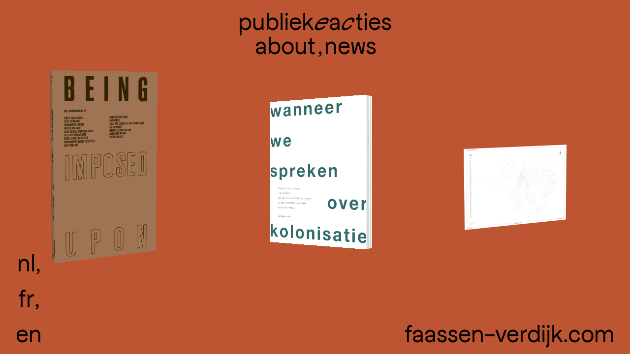

--- FILE ---
content_type: text/html;charset=UTF-8
request_url: http://publiekeacties.org/nl
body_size: 9482
content:
<!DOCTYPE html>
<html lang="nl">
<head>
    <meta charset="utf-8" />
    <meta http-equiv="X-UA-Compatible" content="IE=edge">
    <meta name="viewport" content="width=device-width, initial-scale=1">
        <meta name="generator" content="GravCMS" />
    <meta name="description" content="publiekeacties is an artistic publishing platform focusing on collaboration and decolonisation in order to challenge and change unjust power structures in society." />

    <title>Publication | publiekeacties</title>

    <link rel="icon" type="image/png" href="/user/themes/publiekeacties/images/logo.png" />
    <link rel="canonical" href="http://publiekeacties.org/nl" />

                    
                    
    <link href="/user/themes/publiekeacties/css/main.css" type="text/css" rel="stylesheet">
<link href="/user/themes/publiekeacties/css/dist/outdated.css" type="text/css" rel="stylesheet">
<link href="/user/themes/publiekeacties/css/dist/hamburgers.css" type="text/css" rel="stylesheet">
<link href="/user/themes/publiekeacties/css/dist/all.css" type="text/css" rel="stylesheet">
<link href="/user/themes/publiekeacties/css/dist/swiper.min.css" type="text/css" rel="stylesheet">
<link href="/user/plugins/markdown-notices/assets/notices.css" type="text/css" rel="stylesheet">
<link href="/user/plugins/form/assets/form-styles.css" type="text/css" rel="stylesheet">
<link href="/user/plugins/langswitcher/css/langswitcher.css" type="text/css" rel="stylesheet">
<link href="/user/plugins/pagination/css/pagination.css" type="text/css" rel="stylesheet">
<link href="/user/plugins/login/css/login.css" type="text/css" rel="stylesheet">

    <script src="/user/themes/publiekeacties/js/dist/outdated-browser-rework.min.js"></script>
<script src="/user/themes/publiekeacties/js/dist/outdated.js"></script>
<script src="/system/assets/jquery/jquery-2.x.min.js"></script>
<script src="/user/themes/publiekeacties/js/dist/swiper.min.js"></script>

</head>
<body id="noscript" data-barba="wrapper" style='display:none;'>

    <div data-barba="container" data-barba-namespace="publication">

                    <div class="header publication">
                <div class="wrapper">
                                        <a class="logo" href="/nl/home/">
                        publiekEaCties
                    </a>
                                            <nav class="navigation">
                          <button class="hamburger" type="button" aria-expanded="false" aria-controls="menu">
                           <i class="menu_btn">&#177;</i>
                           <i class="menu_close_btn" style="display:none;">&#215;</i>
                         </button>
                          <ul id="menu" hidden>
                            
<ul>
                                    <li class="selected">
                <a href="/nl">
                    publication
                </a>
            </li>
                        <li class="">
                <a href="/nl/about">
                    about
                </a>
            </li>
                        <li class="">
                <a href="/nl/news">
                    news
                </a>
            </li>
                        <li class="">
                <a href="/nl/thank-you-for-your-order">
                    thank you for your order
                </a>
            </li>
    
        </ul>

                            <ul class="langswitcher">

                            
            <li><a href="/nl" class="external active">nl</a></li>
    

                                                    
            <li><a href="/fr/" class="external">fr</a></li>
    

                                                    
            <li><a href="/en/" class="external">en</a></li>
    
</ul>                            <li class="faassen-verdijk">
                                <a href="http://faassen-verdijk.com/" target="_blank">faassen-verdijk.com</a>
                            </li>
                          </ul>
                        </nav>
                                    </div>
            </div>
        
        <section>
                <section id="body" class="publication wrapper cf" data-barba="container" data-barba-namespace="publication">
        <div class="transition-wrapper">
            <div class="list_container">
    	            	            
<div class="card cta">
            
    <a href="/nl/home/being-imposed-upon" class="title-url">

        <div class="boockup-container">

                                    <div class="boockup">
                        <div class="book-container" data-book="being-imposed-upon">

                            <img class="book-back" src="/publication%20images/being-imposed-upon_back.jpeg">
                            <div class="book-side-left" style="background-image:url(/publication%20images/being-imposed-upon_spine.jpeg);"></div>
                            <div class="book-side-right" style="background-image:url(/publication%20images/book-side.jpg);"></div>
                            <img class="book-front" src="/publication%20images/being-imposed-upon_front.jpeg" style="">

                        </div>
                    </div>
                    <div class="smart_cover">
                        <img src="/publication%20images/being-imposed-upon_front.jpeg" alt="">
                    </div>
                
        </div>
    </a>
</div>    	            	            
<div class="card cta">
            
    <a href="/nl/home/wanneer-we-spreken-over-kolonisatie" class="title-url">

        <div class="boockup-container">

                                    <div class="boockup">
                        <div class="book-container" data-book="wanneer-we-spreken-over-kolonisatie">

                            <img class="book-back" src="/publication%20images/WWSOK-back.jpg">
                            <div class="book-side-left" style="background-image:url(/publication%20images/WWSOK-spine.jpg);"></div>
                            <div class="book-side-right" style="background-image:url(/publication%20images/book-side.jpg);"></div>
                            <img class="book-front" src="/publication%20images/WWSOK-cover.jpg" style="">

                        </div>
                    </div>
                    <div class="smart_cover">
                        <img src="/publication%20images/WWSOK-cover.jpg" alt="">
                    </div>
                
        </div>
    </a>
</div>    	            	            
<div class="card cta">
            
    <a href="/nl/home/stadsplan-antwerpen" class="title-url">

        <div class="boockup-container">

                                    <div class="boockup other">
                        <div class="book-container" data-book="stadsplan-antwerpen">
                            <div class="book-front" style="display:flex;height:auto;">
                                <img src="/publication%20images/CityMap_cover.jpg" alt="">
                            </div>
                        </div>
                    </div>
                    <div class="smart_cover">
                        <img src="/publication%20images/CityMap_cover.jpg" alt="">
                    </div>
                
        </div>
    </a>
</div>    	                	</div>
        </div>
    </section>
    <div class="title_wrapper">
    		      
  <div class="title" data-book="being-imposed-upon">
    <h1>Being <s>Imposed Upon</s></h1>
    <div class="more-info">
                <h1 class="pages">272pp</h1>
      
                <h1 class="format">180x110mm</h1>
      
                <h1 class="language">nl/fr</h1>
      
                <h1 class="price">17€</h1>
          </div>
  </div>
	    	      
  <div class="title" data-book="wanneer-we-spreken-over-kolonisatie">
    <h1>‘Wanneer we spreken over kolonisatie’<br>/ ‘Quand on parle de la colonisation’</h1>
    <div class="more-info">
                <h1 class="pages">328 pp</h1>
      
                <h1 class="format">220x165mm</h1>
      
                <h1 class="language">nl/fr</h1>
      
                <h1 class="price">19€</h1>
          </div>
  </div>
	    	      
  <div class="title" data-book="stadsplan-antwerpen">
    <h1>Stadsplan Antwerpen</h1>
    <div class="more-info">
      
                <h1 class="format">594x841mm (unfolded)</h1>
      
                <h1 class="language">nl</h1>
      
                <h1 class="price">15€</h1>
          </div>
  </div>
	        </div>
        </section>  

    </div>


    <script src="https://cdn.jsdelivr.net/npm/@barba/core@2.9.7/dist/barba.umd.min.js"></script>
    <script type="text/javascript" src="https://cdnjs.cloudflare.com/ajax/libs/gsap/3.2.6/gsap.min.js"></script>
    <script src="/user/themes/publiekeacties/js/transition.js"></script>


    <script type=text/javascript>
        <!--
            window.onload = function (){
                document.querySelector('#noscript').style.display = 'block';
                // document.querySelector('[class^=header]').style.display = 'block';
            }
        // -->
    </script>
    <noscript>
       <h1 class="noscript">This site requires JavaScript to function correctly.<br>
            <a href="https://enablejavascript.co/" target="_blank">
                Please enable it to view this page.
            </a>
        </h1>
    </noscript>

<div id="outdated"></div>
</body>
</html>


--- FILE ---
content_type: text/css
request_url: http://publiekeacties.org/user/themes/publiekeacties/css/main.css
body_size: 7469
content:
@charset "UTF-8";
@font-face {
  font-family: 'apfelacties_grotezk';
  src: url("../fonts/apfelacties/apfelacties-grotezk-v7-regular-webfont.eot");
  src: url("../fonts/apfelacties/apfelacties-grotezk-v7-regular-webfont.eot?#iefix") format("embedded-opentype"), url("../fonts/apfelacties/apfelacties-grotezk-v7-regular-webfont.woff2") format("woff2"), url("../fonts/apfelacties/apfelacties-grotezk-v7-regular-webfont.woff") format("woff"), url("../fonts/apfelacties/apfelacties-grotezk-v7-regular-webfont.ttf") format("truetype"), url("../fonts/apfelacties/apfelacties-grotezk-v7-regular-webfont.svg#apfelacties-grotezk-v4regular") format("svg");
  font-weight: normal;
  font-style: normal; }
@font-face {
  font-family: 'apfelacties_titre';
  src: url("../fonts/apfelacties/apfelacties-titre-v4-regular-webfont.eot");
  src: url("../fonts/apfelacties/apfelacties-titre-v4-regular-webfont.eot?#iefix") format("embedded-opentype"), url("../fonts/apfelacties/apfelacties-titre-v4-regular-webfont.woff2") format("woff2"), url("../fonts/apfelacties/apfelacties-titre-v4-regular-webfont.woff") format("woff"), url("../fonts/apfelacties/apfelacties-titre-v4-regular-webfont.ttf") format("truetype"), url("../fonts/apfelacties/apfelacties-titre-v4-regular-webfont.svg#apfelacties-titre-v4regular") format("svg");
  font-weight: normal;
  font-style: normal; }
/*black*/
/*lightPurle*/
/*rust*/
/*purle*/
/*mintGreen*/
/*grey*/
/*white*/
/*stroke*/
/*$hover-stroke: -1px -1px 0 #000, 1px -1px 0 #000, -1px 1px 0 #000, 1px 1px 0 #000;*/
/*smartphone*/
/*desktop*/
/*$title-size-desktop: 3.5vw;*/
/*@include prefix((transform: translate(-50%, -50%)), webkit ms);*/
/*
@-webkit-keyframes rotatingAnimationX {
  0%{
    -webkit-transform: rotateX(0deg);
            transform: rotateX(0deg);
  }
  100% {
    -webkit-transform: rotateX(360deg);
            transform: rotateX(360deg);
  }
}
@keyframes rotatingAnimationX {
  0%{
    -webkit-transform: rotateX(0deg);
            transform: rotateX(0deg);
  }
  100% {
    -webkit-transform: rotateX(360deg);
            transform: rotateX(360deg);
  }
}
@-webkit-keyframes rotatingAnimationY {
  0%{
    -webkit-transform: rotateY(0deg);
            transform: rotateY(0deg);
  }
  100% {
    -webkit-transform: rotateY(360deg);
            transform: rotateY(360deg);
  }
}
@keyframes rotatingAnimationY {
  0%{
    -webkit-transform: rotateY(0deg);
            transform: rotateY(0deg);
  }
  100% {
    -webkit-transform: rotateY(360deg);
            transform: rotateY(360deg);
  }
}
@-webkit-keyframes rotatingAnimationZ {
  0%{
    -webkit-transform: rotateZ(0deg);
            transform: rotateZ(0deg);
  }
  100% {
    -webkit-transform: rotateZ(360deg);
            transform: rotateZ(360deg);
  }
}
@keyframes rotatingAnimationZ {
  0%{
    -webkit-transform: rotateZ(0deg);
            transform: rotateZ(0deg);
  }
  100% {
    -webkit-transform: rotateZ(360deg);
            transform: rotateZ(360deg);
  }
}
*/
html, body, div, span, applet, object, iframe, h1, h2, h3, h4, h5, h6, p,
blockquote, pre, a, abbr, acronym, address, big, cite, code, del, dfn, em, img,
ins, kbd, q, s, samp, small, strike, strong, sub, sup, tt, var, b, u, i, center,
dl, dt, dd, ol, ul, li, fieldset, form, label, legend, table, caption,
tbody, tfoot, thead, tr, th, td, article, aside, canvas, details, embed,
figure, figcaption, footer, header, hgroup, menu, nav, output, ruby, section,
summary, time, mark, audio, video {
  border: 0;
  font-size: 100%;
  font: inherit;
  vertical-align: baseline;
  margin: 0;
  padding: 0; }

article, aside, details, figcaption, figure, footer, header, hgroup, menu, nav,
section {
  display: block; }

body {
  line-height: 1; }

ol, ul {
  list-style: none; }

blockquote, q {
  quotes: none; }

blockquote:before,
blockquote:after,
q:before, q:after {
  content: none; }

table {
  border-collapse: collapse;
  border-spacing: 0; }

html {
  -webkit-box-sizing: border-box;
  -moz-box-sizing: border-box;
  box-sizing: border-box; }

*, *:before, *:after {
  box-sizing: inherit; }

/* Buttons and input buttons */
[role="button"],
input[type="submit"],
input[type="reset"],
input[type="button"],
button {
  -webkit-box-sizing: content-box;
  -moz-box-sizing: content-box;
  box-sizing: content-box; }

input[type="submit"],
input[type="reset"],
input[type="button"],
button {
  background: none;
  border: 0;
  color: inherit;
  font: inherit;
  line-height: normal;
  overflow: visible;
  padding: 0;
  -webkit-appearance: button;
  -webkit-user-select: none;
  -moz-user-select: none;
  -ms-user-select: none; }

input::-moz-focus-inner,
button::-moz-focus-inner {
  border: 0;
  padding: 0; }

*:focus {
  outline: none; }

.cf:after {
  content: "";
  clear: both;
  display: table; }

/*common*/
* {
  -webkit-font-smoothing: antialiased;
  -moz-osx-font-smoothing: grayscale;
  /*kern*/
  -moz-font-feature-settings: "kern" 1;
  -ms-font-feature-settings: "kern" 1;
  -o-font-feature-settings: "kern" 1;
  -webkit-font-feature-settings: "kern" 1;
  font-feature-settings: "kern" 1;
  font-kerning: normal;
  /*nofocus*/
  -webkit-tap-highlight-color: transparent;
  -webkit-touch-callout: none;
  -webkit-user-select: none;
  -khtml-user-select: none;
  -moz-user-select: none;
  -ms-user-select: none;
  user-select: none; }

*:focus, a:focus {
  background: transparent;
  outline: 0; }

html {
  font-size: 16px;
  font-family: 'apfelacties_grotezk';
  color: #000;
  overflow-y: scroll; }

.logo, var {
  font-family: 'apfelacties_titre' !important; }

body {
  line-height: 1.25; }

a {
  text-decoration: none;
  color: inherit; }

ul, li, p {
  cursor: default; }

button {
  color: inherit;
  cursor: pointer; }

button:focus {
  outline: none; }

label {
  cursor: pointer; }

img {
  max-width: 100%; }

/*font*/
*::-moz-selection {
  color: rgba(0, 0, 0, 0.5);
  background-color: transparent; }

*::selection {
  color: rgba(0, 0, 0, 0.5);
  background-color: transparent; }

h1::-moz-selection {
  color: #fff;
  text-shadow: 1px 1px 0 #000, -1px 1px 0 #000, 1px -1px 0 #000, -1px -1px 0 #000, 0px 1px 0 #000, 0px -1px 0 #000, -1px 0px 0 #000, 1px 0px 0 #000;
  background-color: transparent; }

h1::selection {
  color: #fff;
  text-shadow: 1px 1px 0 #000, -1px 1px 0 #000, 1px -1px 0 #000, -1px -1px 0 #000, 0px 1px 0 #000, 0px -1px 0 #000, -1px 0px 0 #000, 1px 0px 0 #000;
  background-color: transparent; }

/*utility classes*/
.transition-wrapper {
  height: 100%;
  -webkit-transform: translateY(30px);
  -moz-transform: translateY(30px);
  -ms-transform: translateY(30px);
  -o-transform: translateY(30px);
  transform: translateY(30px);
  opacity: 0; }

.list_container {
  -webkit-display: flex;
  -moz-display: flex;
  -ms-display: flex;
  -o-display: flex;
  display: flex;
  -webkit-flex-flow: row wrap;
  -moz-flex-flow: row wrap;
  -ms-flex-flow: row wrap;
  -o-flex-flow: row wrap;
  flex-flow: row wrap; }

.wrapper {
  padding: 1rem; }

.left {
  left: 0; }

.right {
  right: 0; }

/*noscript*/
.noscript {
  display: flex;
  font-size: 4vw;
  flex-direction: column;
  justify-content: center;
  text-align: center; }
  .noscript a {
    color: #846eff; }

h1.noscript {
  height: 100vh; }

div.noscript {
  height: 80vh; }

/*tmp*/
#body.tmp, #body.thank-you-for-your-order {
  height: 100vh;
  background-color: #c4c4c4;
  padding-top: 0; }

.tmp .transition-wrapper, .thank-you-for-your-order .transition-wrapper {
  display: flex;
  justify-content: center;
  align-items: center; }
  .tmp .transition-wrapper .wrapper, .thank-you-for-your-order .transition-wrapper .wrapper {
    text-align: center; }

.thank-you-for-your-order h1 {
  padding-bottom: 5vh; }

/*à enlever aussi =>*/
ul#menu > ul:first-child > li:nth-child(4),
ul#menu > ul:first-child > li:last-child {
  display: none; }

a.overlay {
  position: fixed;
  width: 100%;
  height: 100vh;
  top: 0;
  left: 0;
  right: 0;
  bottom: 0; }

/*accordion*/
.accordion-wrapper {
  text-align: left; }
  .accordion-wrapper label {
    display: block;
    position: relative;
    text-align: center;
    border-top: 1vw solid;
    cursor: pointer;
    padding-top: 0.5rem;
    margin: 0; }
  .accordion-wrapper input {
    display: none; }
  .accordion-wrapper article {
    overflow: hidden;
    position: relative;
    max-height: 0px;
    transition: max-height 0.3s ease-in-out;
    margin-bottom: 0.5rem; }
    .accordion-wrapper article p {
      padding-top: 6vw !important; }
      .accordion-wrapper article p em {
        text-decoration: line-through; }
  .accordion-wrapper input:checked ~ article {
    max-height: inherit; }
  .accordion-wrapper > div:last-child {
    border-bottom: 1vw solid; }

@media (min-width: 40rem) {
  .accordion-wrapper article p {
    padding-top: 1vw !important; } }
/*smartphone*/
/*header*/
[hidden] {
  display: none; }

.header {
  font-size: 10vw;
  width: 100%;
  position: fixed;
  background: transparent;
  z-index: 666; }
  .header > .wrapper {
    padding: 0.8rem 1.5rem 0.5rem 1.5rem;
    /*padding-bottom: 1.5rem;*/ }

.publication.gradient {
  background: #be5532;
  -webkit-box-shadow: #be5532 0px 0px 1rem 1rem;
  -moz-box-shadow: #be5532 0px 0px 1rem 1rem;
  box-shadow: #be5532 0px 0px 1rem 1rem; }

.about.gradient {
  background: #05c18b;
  -webkit-box-shadow: #05c18b 0px 0px 1rem 1rem;
  -moz-box-shadow: #05c18b 0px 0px 1rem 1rem;
  box-shadow: #05c18b 0px 0px 1rem 1rem; }

.news.gradient {
  background: #846eff;
  -webkit-box-shadow: #846eff 0px 0px 1rem 1rem;
  -moz-box-shadow: #846eff 0px 0px 1rem 1rem;
  box-shadow: #846eff 0px 0px 1rem 1rem; }

.page.gradient {
  background: #c4c4c4;
  -webkit-box-shadow: #c4c4c4 0px 0px 1rem 1rem;
  -moz-box-shadow: #c4c4c4 0px 0px 1rem 1rem;
  box-shadow: #c4c4c4 0px 0px 1rem 1rem; }

.white {
  background: #fff !important; }

.hamburger {
  display: flex;
  justify-content: center;
  position: absolute;
  top: 1rem;
  right: 2rem;
  padding: 0; }
  .hamburger i {
    position: absolute; }
  .hamburger i.menu_close_btn {
    font-size: 14vw; }

#menu {
  height: 100vh; }
  #menu li {
    padding-top: 1rem; }
  #menu .langswitcher li:after {
    content: ','; }
  #menu .langswitcher li:last-child:after {
    content: ''; }

/*content*/
#body {
  min-height: 100vh;
  max-height: max-content;
  /*page_min*/ }
  #body a {
    color: #846eff; }
  #body p {
    font-size: 6vw;
    letter-spacing: -0.05vw;
    word-spacing: -0.05vw; }
  #body h1 {
    font-size: 10vw;
    line-height: 1.15; }
  #body h2 {
    font-size: 6vw;
    text-transform: uppercase;
    margin-top: 1vw;
    padding: 3vw 0 0 0; }
  #body ol li, #body ul li {
    font-size: 6vw;
    padding: 2vh 0 0 0; }
  #body table {
    font-size: 6vw; }
  #body.publication {
    background-color: #be5532;
    padding: 20% 1rem 10% 1rem; }
    #body.publication .card .title {
      text-align: center;
      /*color: $main-color;*/
      color: #fff;
      text-shadow: 1px 1px 0 #000, -1px 1px 0 #000, 1px -1px 0 #000, -1px -1px 0 #000, 0px 1px 0 #000, 0px -1px 0 #000, -1px 0px 0 #000, 1px 0px 0 #000;
      padding: 3vh 0; }
      #body.publication .card .title .more-info {
        display: none; }
    #body.publication .card:last-of-type .title {
      padding: 0; }
  #body.about {
    background-color: #05c18b;
    padding: 18% 0.5rem 0.5rem 0.5rem; }
    #body.about p + p {
      padding-top: 6vw; }
    #body.about h2 {
      max-width: 90%;
      padding: 2vh 0 0 0;
      margin: 0; }
  #body.news {
    background-color: #846eff;
    padding: 20% 0.5rem 0.5rem 0.5rem; }
    #body.news img {
      margin-left: 50%;
      transform: translateX(-50%); }
    #body.news a {
      color: #c4c4c4; }
  #body.page {
    background-color: #c4c4c4;
    /*import swiper*/
    /*regular swiper*/
    /*other media*/
    /*toc*/
    /*colophon*/ }
    #body.page .page_header {
      display: block;
      width: 100%;
      height: max-content;
      font-size: 10vw;
      text-align: center;
      position: sticky;
      margin-bottom: 7vh;
      padding: 2vh 0 0 0;
      z-index: 777;
      top: 0; }
      #body.page .page_header.bottom {
        z-index: 555; }
      #body.page .page_header .title, #body.page .page_header .more-info h1 {
        color: #fff;
        text-shadow: 1px 1px 0 #000, -1px 1px 0 #000, 1px -1px 0 #000, -1px -1px 0 #000, 0px 1px 0 #000, 0px -1px 0 #000, -1px 0px 0 #000, 1px 0px 0 #000; }
      #body.page .page_header .more-info {
        display: flex;
        justify-content: center;
        margin-top: 0.5vh; }
        #body.page .page_header .more-info h1 {
          display: none; }
        #body.page .page_header .more-info h1:after {
          content: ',';
          padding-right: 1vw; }
        #body.page .page_header .more-info h1:last-of-type:after {
          content: '';
          padding-right: 0.5vw; }
        #body.page .page_header .more-info button {
          min-width: 8vw;
          display: block;
          font-size: 10vw;
          line-height: 0.7;
          color: #846eff;
          border: 0.8vw solid;
          border-radius: 50px;
          margin-top: 1vh;
          /*padding: 0vw 3vw 1.8vw 3vw;*/
          padding: 0vw 3vw 2.4vw 3vw;
          cursor: pointer; }
        #body.page .page_header .more-info button.close {
          line-height: 0.7;
          padding: 0 1vw 2.6vw 1vw;
          /*margin-top: 0.7vh;*/
          margin-top: 0.9vh;
          margin-left: .3vw; }
          #body.page .page_header .more-info button.close a {
            font-size: 12vw;
            line-height: 0.5; }
    #body.page .swiper-container {
      height: 70%;
      min-height: 70%;
      padding: 12% 0; }
      #body.page .swiper-container .swiper-wrapper .swiper-slide.cover {
        text-align: center;
        /*.cover-outer {*/ }
        #body.page .swiper-container .swiper-wrapper .swiper-slide.cover:before {
          display: none;
          background-image: none; }
        #body.page .swiper-container .swiper-wrapper .swiper-slide.cover .cover-wrapper {
          display: inline-block;
          width: 70%;
          margin: 0;
          left: 0;
          /*}*/ }
          #body.page .swiper-container .swiper-wrapper .swiper-slide.cover .cover-wrapper:before {
            width: 50%;
            height: 90%;
            right: 85%;
            top: 3%;
            opacity: .25; }
          #body.page .swiper-container .swiper-wrapper .swiper-slide.cover .cover-wrapper div.cover {
            display: inline-block;
            width: 100%;
            perspective: 300px;
            position: relative;
            vertical-align: bottom;
            z-index: 20; }
            #body.page .swiper-container .swiper-wrapper .swiper-slide.cover .cover-wrapper div.cover img {
              display: block;
              width: auto;
              max-height: 80vh;
              z-index: 1;
              position: relative; }
            #body.page .swiper-container .swiper-wrapper .swiper-slide.cover .cover-wrapper div.cover img:after {
              content: "";
              width: 5px;
              height: 100%;
              display: block;
              position: absolute;
              background: linear-gradient(to left, rgba(0, 0, 0, 0) 0%, rgba(0, 0, 0, 0.3) 90%);
              z-index: 2;
              top: 0; }
      #body.page .swiper-container .swiper-wrapper .swiper-slide {
        display: flex;
        justify-content: center; }
        #body.page .swiper-container .swiper-wrapper .swiper-slide:before, #body.page .swiper-container .swiper-wrapper .swiper-slide .cover:before {
          content: ' ';
          display: block;
          position: absolute;
          width: 100%;
          height: 100%;
          right: 93%;
          top: 0;
          z-index: 0;
          transform-origin: center right;
          pointer-events: none;
          background-image: url(../images/book-shadow.png);
          background-size: contain;
          background-position: right;
          background-repeat: no-repeat;
          opacity: 0.5; }
        #body.page .swiper-container .swiper-wrapper .swiper-slide figure {
          max-width: 90%;
          display: inline-block;
          background: linear-gradient(to right, #ddd 0%, #fff 40%, #ddd 49.96%, #bbb 50%, #ccc 50.04%, #eee 60%, #fff 100%);
          mask-image: url(../images/bookmask.png);
          mask-repeat: no-repeat;
          mask-size: 100% 100%;
          -webkit-mask-image: url(../images/bookmask.png);
          -webkit-mask-repeat: no-repeat;
          -webkit-mask-size: 100% 100%;
          z-index: 1; }
          #body.page .swiper-container .swiper-wrapper .swiper-slide figure img {
            display: block;
            mix-blend-mode: multiply; }
    #body.page .swiper-container.other .swiper-slide.cover .cover-outer .cover-wrapper {
      max-width: 100%;
      width: 85%; }
      #body.page .swiper-container.other .swiper-slide.cover .cover-outer .cover-wrapper:before {
        right: 91% !important;
        height: 95%; }
      #body.page .swiper-container.other .swiper-slide.cover .cover-outer .cover-wrapper .cover:before {
        display: none !important; }
      #body.page .swiper-container.other .swiper-slide.cover .cover-outer .cover-wrapper .cover img {
        border-radius: 0 !important;
        max-height: 100%; }
    #body.page .swiper-container.other .swiper-wrapper {
      height: auto !important; }
      #body.page .swiper-container.other .swiper-wrapper .swiper-slide figure {
        background: none;
        -webkit-mask-image: none;
        mask-image: none; }
    #body.page .swiper-button-next:after,
    #body.page .swiper-button-prev:after {
      content: ' ';
      display: none; }
    #body.page .main .toc p {
      padding-top: 2vh; }
      #body.page .main .toc p > em {
        font-style: italic; }
    #body.page .colofon {
      text-align: left;
      margin-top: 5vh;
      margin-bottom: 20%; }
      #body.page .colofon table tr {
        display: flex;
        flex-flow: column nowrap;
        border-top: .5vw solid; }
      #body.page .colofon table tr:last-child {
        border-bottom: .5vw solid; }
      #body.page .colofon table tr td {
        padding-bottom: 1.5vh; }
      #body.page .colofon table tr td[class^="lang"] {
        padding: 1.5vh 0 0 0; }
      #body.page .colofon table tr td[class^="lang"]:before {
        display: block;
        text-transform: uppercase;
        padding-bottom: 1vh; }
    #body.page .related_project {
      font-size: 10vw;
      text-align: center;
      margin-bottom: 30%; }
    #body.page #footer {
      font-size: 10vw;
      position: absolute;
      width: 98%;
      height: 5.5vh;
      max-height: 10vh;
      background: inherit;
      left: 0;
      bottom: 8vw; }
      #body.page #footer a {
        position: absolute;
        color: #000;
        padding: 0 1rem; }
      #body.page #footer .pagination {
        position: absolute;
        padding: 0 1rem;
        margin: 0; }
        #body.page #footer .pagination a {
          position: relative;
          padding: 0; }
      #body.page #footer .back span {
        display: none; }

/*new titles*/
/*
*/
.title_wrapper .title {
  width: 100%;
  position: fixed;
  display: none;
  font-size: 4vw;
  text-align: center;
  color: #fff;
  text-shadow: 1px 1px 0 #000, -1px 1px 0 #000, 1px -1px 0 #000, -1px -1px 0 #000, 0px 1px 0 #000, 0px -1px 0 #000, -1px 0px 0 #000, 1px 0px 0 #000;
  padding: 3vh 0;
  bottom: 0; }
  .title_wrapper .title .more-info {
    display: none; }

/*colophon*/
td.lang_initiated + td {
  font-family: 'apfelacties_titre' !important; }

html[lang|=nl] .colofon table tr td.lang_initiated:before {
  content: 'Geïnitieerd door'; }
html[lang|=nl] .colofon table tr td.lang_publishing:before {
  content: 'Uitgeverij'; }
html[lang|=nl] .colofon table tr td.lang_editing:before {
  content: 'Redactie'; }
html[lang|=nl] .colofon table tr td.lang_design:before {
  content: 'Grafische vormgeving'; }
html[lang|=nl] .colofon table tr td.lang_video:before {
  content: 'Video stills'; }
html[lang|=nl] .colofon table tr td.lang_textEditing:before {
  content: 'Tekstredactie'; }
html[lang|=nl] .colofon table tr td.lang_translation:before {
  content: 'Vertaling'; }
html[lang|=nl] .colofon table tr td.lang_printing:before {
  content: 'Drukker'; }
html[lang|=nl] .colofon table tr td.lang_paper:before {
  content: 'Papier'; }
html[lang|=nl] .colofon table tr td.lang_paperCover:before {
  content: 'Cover'; }
html[lang|=nl] .colofon table tr td.lang_edition:before {
  content: 'Oplage'; }
html[lang|=nl] .colofon table tr td.lang_isbn:before {
  content: 'ISBN'; }
html[lang|=nl] .colofon table tr td.lang_partners:before {
  content: 'Partners'; }
html[lang|=nl] .colofon table tr td.lang_thanks:before {
  content: 'Met dank aan'; }
html[lang|=nl] .colofon table tr td.lang_sold_out:before {
  content: 'Status'; }
html[lang|=nl] .colofon table tr td.lang_sold_out + td span.true:before {
  content: 'Niet voorhanden'; }
html[lang|=nl] .colofon table tr td.lang_sold_out + td span.false:before {
  content: 'Verkrijgbaar'; }
html[lang|=nl] .colofon table tr td.lang_bank_transfer:before {
  content: 'Bankoverschrijving'; }

html[lang|=fr] .colofon table tr td.lang_initiated:before {
  content: 'Initié par'; }
html[lang|=fr] .colofon table tr td.lang_publishing:before {
  content: 'Maison d’édition'; }
html[lang|=fr] .colofon table tr td.lang_editing:before {
  content: 'Rédaction'; }
html[lang|=fr] .colofon table tr td.lang_design:before {
  content: 'Conception graphique'; }
html[lang|=fr] .colofon table tr td.lang_video:before {
  content: 'Vidéo stills'; }
html[lang|=fr] .colofon table tr td.lang_textEditing:before {
  content: 'Édition de texte'; }
html[lang|=fr] .colofon table tr td.lang_translation:before {
  content: 'Traduction'; }
html[lang|=fr] .colofon table tr td.lang_printing:before {
  content: 'Imprimerie'; }
html[lang|=fr] .colofon table tr td.lang_paper:before {
  content: 'Papier'; }
html[lang|=fr] .colofon table tr td.lang_paperCover:before {
  content: 'Couverture'; }
html[lang|=fr] .colofon table tr td.lang_edition:before {
  content: 'Édition'; }
html[lang|=fr] .colofon table tr td.lang_isbn:before {
  content: 'ISBN'; }
html[lang|=fr] .colofon table tr td.lang_partners:before {
  content: 'Partenaires'; }
html[lang|=fr] .colofon table tr td.lang_thanks:before {
  content: 'Merci à'; }
html[lang|=fr] .colofon table tr td.lang_sold_out:before {
  content: 'Statut'; }
html[lang|=fr] .colofon table tr td.lang_sold_out + td span.true:before {
  content: 'Indisponible'; }
html[lang|=fr] .colofon table tr td.lang_sold_out + td span.false:before {
  content: 'Disponible'; }
html[lang|=fr] .colofon table tr td.lang_bank_transfer:before {
  content: 'Transfert bancaire'; }

html[lang|=en] .colofon table tr td.lang_initiated:before {
  content: 'Initiated by'; }
html[lang|=en] .colofon table tr td.lang_publishing:before {
  content: 'Publishing house'; }
html[lang|=en] .colofon table tr td.lang_editing:before {
  content: 'Editing'; }
html[lang|=en] .colofon table tr td.lang_design:before {
  content: 'Graphic design'; }
html[lang|=en] .colofon table tr td.lang_video:before {
  content: 'Video stills'; }
html[lang|=en] .colofon table tr td.lang_textEditing:before {
  content: 'Text editing'; }
html[lang|=en] .colofon table tr td.lang_translation:before {
  content: 'Translation'; }
html[lang|=en] .colofon table tr td.lang_printing:before {
  content: 'Printing house'; }
html[lang|=en] .colofon table tr td.lang_paper:before {
  content: 'Paper'; }
html[lang|=en] .colofon table tr td.lang_paperCover:before {
  content: 'Cover'; }
html[lang|=en] .colofon table tr td.lang_edition:before {
  content: 'Edition'; }
html[lang|=en] .colofon table tr td.lang_isbn:before {
  content: 'ISBN'; }
html[lang|=en] .colofon table tr td.lang_partners:before {
  content: 'Partners'; }
html[lang|=en] .colofon table tr td.lang_thanks:before {
  content: 'Thanks to'; }
html[lang|=en] .colofon table tr td.lang_sold_out:before {
  content: 'Status'; }
html[lang|=en] .colofon table tr td.lang_sold_out + td span.true:before {
  content: 'Out of stock'; }
html[lang|=en] .colofon table tr td.lang_sold_out + td span.false:before {
  content: 'Available'; }
html[lang|=en] .colofon table tr td.lang_bank_transfer:before {
  content: 'Bank transfer'; }

/*related*/
html[lang|=nl] .related_project span:before {
  content: 'faassen-verdijk gerelateerd project:'; }

html[lang|=fr] .related_project span:before {
  content: 'faassen-verdijk projet connexe :'; }

html[lang|=en] .related_project span:before {
  content: 'faassen-verdijk related project:'; }

#body.news .wrapper .accordion-wrapper label h1 {
  max-width: 85%;
  margin: auto; }

/*fallback?*/
/*
*/
#body.news .wrapper .accordion-wrapper label .label-wrapper h1:nth-child(1) {
  max-width: max-content;
  margin: auto; }

/*boockup min*/
/*animations => mixin*/
.boockup-container {
  width: 100%;
  margin: 3vh 0;
  overflow: hidden;
  -webkit-perspective: 1200px;
  perspective: 1200px;
  display: -webkit-box;
  display: -ms-flexbox;
  display: flex;
  -webkit-box-pack: center;
  -ms-flex-pack: center;
  justify-content: center;
  -webkit-box-align: center;
  -ms-flex-align: center;
  align-items: center;
  float: left; }
  .boockup-container:after {
    content: "";
    clear: both;
    display: table; }
    .boockup-container:after .boockup-container {
      width: 100%;
      height: 70vh; }

.boockup-container > div {
  -webkit-transform-style: preserve-3d;
  transform-style: preserve-3d; }

.book-container {
  -webkit-transform-style: preserve-3d;
  transform-style: preserve-3d; }

.book-container > div {
  top: 0;
  left: 0;
  position: absolute;
  background-size: cover;
  background-position: center center;
  -webkit-backface-visibility: visible;
  backface-visibility: visible; }

/*hide on mobile*/
.boockup,
.book-top,
.book-back,
.book-front,
.book-bottom,
.book-side-left,
.book-side-right {
  display: none; }

/*show on smartphone*/
.smart_cover {
  width: 70%;
  max-width: 70%;
  display: block;
  box-shadow: 0 0.5vh 1vh 0.1vh rgba(0, 0, 0, 0.25); }

.smart_cover:before {
  content: " ";
  width: 100%;
  height: 96%;
  display: block;
  position: absolute;
  background-image: url(../images/book-shadow.png);
  background-size: contain;
  background-position: right;
  background-repeat: no-repeat;
  transform-origin: center right;
  pointer-events: none;
  opacity: .5;
  z-index: -1;
  right: 82%;
  top: 0; }

.smart_cover img {
  width: 100%;
  height: 100%;
  display: block; }

/*desktop*/
/*desktop*/
@media (min-width: 50rem) {
  .navigation button {
    display: none; }

  #menu {
    display: block; }

  .header {
    height: 18%;
    font-size: 4vw;
    line-height: 1.1;
    text-align: center; }
    .header a.logo:hover {
      color: #fff;
      text-shadow: 1px 1px 0 #000, -1px 1px 0 #000, 1px -1px 0 #000, -1px -1px 0 #000, 0px 1px 0 #000, 0px -1px 0 #000, -1px 0px 0 #000, 1px 0px 0 #000; }
    .header ul#menu {
      height: auto; }
      .header ul#menu ul:first-child {
        display: flex;
        justify-content: center;
        margin-top: -1vh; }
        .header ul#menu ul:first-child li:first-child {
          display: none; }
        .header ul#menu ul:first-child li {
          padding-top: 0; }
        .header ul#menu ul:first-child li:nth-child(2) a:after {
          content: ',';
          display: inline-block;
          margin-left: -4%; }
        .header ul#menu ul:first-child li:hover {
          color: #fff;
          text-shadow: 1px 1px 0 #000, -1px 1px 0 #000, 1px -1px 0 #000, -1px -1px 0 #000, 0px 1px 0 #000, 0px -1px 0 #000, -1px 0px 0 #000, 1px 0px 0 #000; }
        .header ul#menu ul:first-child li:last-child a:after {
          content: ''; }
      .header ul#menu ul.langswitcher {
        position: fixed;
        bottom: 1rem;
        left: 2rem; }
        .header ul#menu ul.langswitcher li:hover {
          color: #fff;
          text-shadow: 1px 1px 0 #000, -1px 1px 0 #000, 1px -1px 0 #000, -1px -1px 0 #000, 0px 1px 0 #000, 0px -1px 0 #000, -1px 0px 0 #000, 1px 0px 0 #000; }
      .header ul#menu li.faassen-verdijk {
        position: fixed;
        bottom: 1rem;
        right: 2rem; }
        .header ul#menu li.faassen-verdijk:hover {
          color: #fff;
          text-shadow: 1px 1px 0 #000, -1px 1px 0 #000, 1px -1px 0 #000, -1px -1px 0 #000, 0px 1px 0 #000, 0px -1px 0 #000, -1px 0px 0 #000, 1px 0px 0 #000; }
    .header.about ul.langswitcher,
    .header.about li.faassen-verdijk, .header.news ul.langswitcher,
    .header.news li.faassen-verdijk, .header.page ul.langswitcher,
    .header.page li.faassen-verdijk {
      display: none; }

  .header.page {
    display: none; }

  #body {
    padding-top: 5%;
    /*regular publication*/ }
    #body h1 {
      font-size: 4vw; }
    #body h2 {
      font-size: 2.3vw;
      padding: 1vw 0; }
    #body p {
      font-size: 2.3vw;
      line-height: 1.3;
      padding-bottom: 3vh;
      letter-spacing: initial; }
    #body.publication {
      padding: 5% 1rem 0% 1rem; }
      #body.publication .card {
        width: 33.3333333333%;
        height: max-content;
        float: left; }
        #body.publication .card .boockup-container {
          padding-top: 0; }
        #body.publication .card .title {
          width: 100%;
          position: fixed;
          display: none;
          text-shadow: 1px 1px 0 #000, -1px 1px 0 #000, 1px -1px 0 #000, -1px -1px 0 #000, 0px 1px 0 #000, 0px -1px 0 #000, -1px 0px 0 #000, 1px 0px 0 #000;
          color: #fff;
          z-index: 8;
          padding: 0;
          bottom: 0;
          left: 0; }
          #body.publication .card .title .more-info {
            display: flex;
            justify-content: center; }
            #body.publication .card .title .more-info h1:after {
              content: ',';
              padding-right: 1vw; }
            #body.publication .card .title .more-info h1:last-of-type:after {
              content: '';
              padding-right: 1vw; }
    #body.about {
      padding: 10% 0.5rem 0.5rem 0.5rem; }
      #body.about h2 {
        margin: auto; }
      #body.about .wrapper {
        /*padding-top: 5%;*/ }
        #body.about .wrapper p {
          max-width: 90%;
          margin: auto; }
        #body.about .wrapper p + p {
          padding-top: 2vw; }
        #body.about .wrapper a:hover {
          color: #fff;
          text-shadow: 1px 1px 0 #000, -1px 1px 0 #000, 1px -1px 0 #000, -1px -1px 0 #000, 0px 1px 0 #000, 0px -1px 0 #000, -1px 0px 0 #000, 1px 0px 0 #000; }
    #body.news {
      padding: 10% 0.5rem 0.5rem 0.5rem; }
      #body.news .wrapper {
        /*padding-top: 5%;*/ }
        #body.news .wrapper .accordion-wrapper {
          width: 98%;
          margin: auto; }
          #body.news .wrapper .accordion-wrapper label {
            display: -webkit-box;
            display: -ms-flexbox;
            display: flex;
            border-top: 0.3vw solid; }
            #body.news .wrapper .accordion-wrapper label h1:first-child {
              /*min-width: 45%;*/
              min-width: 35%;
              text-align: left; }
            #body.news .wrapper .accordion-wrapper label .label-wrapper {
              display: -webkit-box;
              display: -ms-flexbox;
              display: flex; }
              #body.news .wrapper .accordion-wrapper label .label-wrapper h1 {
                min-width: 0;
                overflow: hidden;
                text-overflow: ellipsis;
                white-space: nowrap;
                padding-bottom: 1vh; }
              #body.news .wrapper .accordion-wrapper label .label-wrapper h1:nth-child(1) {
                padding-right: .5vw; }
              #body.news .wrapper .accordion-wrapper label .label-wrapper h1:nth-child(2) {
                max-width: 35.5vw; }
              #body.news .wrapper .accordion-wrapper label .label-wrapper h1:last-child {
                display: none; }
            #body.news .wrapper .accordion-wrapper label:hover .label-wrapper h1 {
              color: #fff;
              text-shadow: 1px 1px 0 #000, -1px 1px 0 #000, 1px -1px 0 #000, -1px -1px 0 #000, 0px 1px 0 #000, 0px -1px 0 #000, -1px 0px 0 #000, 1px 0px 0 #000; }
          #body.news .wrapper .accordion-wrapper article p {
            max-width: 90%;
            margin: auto; }
          #body.news .wrapper .accordion-wrapper article p:first-child {
            padding-top: 2vw; }
        #body.news .wrapper .accordion-wrapper > div:last-child {
          border-bottom: 0.3vw solid; }
    #body.page {
      padding-top: 0%;
      /*main*/
      /*colophon*/ }
      #body.page .page_header {
        height: max-content;
        padding: 1vw 0 0 0;
        margin: 0;
        top: 0; }
        #body.page .page_header .more-info {
          max-height: 8vh;
          margin-top: 0; }
          #body.page .page_header .more-info h1 {
            display: block; }
          #body.page .page_header .more-info button {
            min-width: auto;
            font-size: 4vw;
            border: 0.3vw solid;
            padding: 0vw 1vw 1.1vw 1vw;
            /*margin-top: 1.1vh;*/
            margin-top: 0.7vh; }
          #body.page .page_header .more-info button.close {
            padding: 0 0.6vw 1.1vw 0.6vw;
            margin-top: 0.6vh; }
            #body.page .page_header .more-info button.close a {
              font-size: 4vw; }
      #body.page .main {
        max-width: 90%;
        padding-top: 4vw;
        padding-bottom: 2vw;
        margin: auto auto 2vw auto; }
        #body.page .main .toc p {
          padding-top: 0;
          padding-bottom: 1vw; }
        #body.page .main p > strong {
          font-size: 1.2vw;
          vertical-align: super; }
        #body.page .main p > em {
          font-size: 2.3vw;
          /*font-style: italic;*/ }
        #body.page .main ul li {
          font-size: 2.3vw;
          padding: 0; }
      #body.page .colofon {
        max-width: 90%;
        margin: auto;
        margin-bottom: 10%; }
        #body.page .colofon table tr {
          flex-flow: unset;
          font-size: 2.3vw;
          border: 0;
          border-top: 0.2vw solid; }
          #body.page .colofon table tr td[class^="lang"] {
            width: 35%;
            min-width: 35%; }
            #body.page .colofon table tr td[class^="lang"]:before {
              display: inline-block;
              padding-bottom: 0; }
          #body.page .colofon table tr td {
            padding: 1.5vh 0; }
            #body.page .colofon table tr td a:hover {
              color: #fff;
              text-shadow: 1px 1px 0 #000, -1px 1px 0 #000, 1px -1px 0 #000, -1px -1px 0 #000, 0px 1px 0 #000, 0px -1px 0 #000, -1px 0px 0 #000, 1px 0px 0 #000; }
        #body.page .colofon table tr:last-child {
          border-bottom: 0.2vw solid; }
      #body.page .related_project {
        font-size: 4vw;
        margin-bottom: 15%; }
        #body.page .related_project h1 a {
          padding: 0 2vw; }
          #body.page .related_project h1 a:hover {
            color: #fff;
            text-shadow: 1px 1px 0 #000, -1px 1px 0 #000, 1px -1px 0 #000, -1px -1px 0 #000, 0px 1px 0 #000, 0px -1px 0 #000, -1px 0px 0 #000, 1px 0px 0 #000; }
      #body.page #footer {
        font-size: 4vw;
        width: 100%;
        bottom: 4vw; }
        #body.page #footer a {
          padding: 0 2rem; }
          #body.page #footer a:hover {
            color: #fff;
            text-shadow: 1px 1px 0 #000, -1px 1px 0 #000, 1px -1px 0 #000, -1px -1px 0 #000, 0px 1px 0 #000, 0px -1px 0 #000, -1px 0px 0 #000, 1px 0px 0 #000; }
        #body.page #footer .pagination {
          position: absolute;
          padding: 0 2rem; }
          #body.page #footer .pagination a {
            position: relative;
            padding: 0; }
        #body.page #footer .back span {
          display: inline-block; }
    #body.page {
      /*other media*/ }
      #body.page .swiper-container {
        padding: 3% 0; }
        #body.page .swiper-container .swiper-slide.cover .cover-outer .cover-wrapper {
          /*max-width: 25.25%;*/
          max-width: auto;
          width: auto; }
          #body.page .swiper-container .swiper-slide.cover .cover-outer .cover-wrapper:before {
            right: 62% !important; }
        #body.page .swiper-container .swiper-wrapper .swiper-slide:before {
          height: 95%;
          right: 74%;
          top: 3%; }
        #body.page .swiper-container .swiper-wrapper .swiper-slide figure {
          max-width: 80%;
          margin-left: 50%;
          transform: translateX(-50%); }
        #body.page .swiper-container .swiper-button-next,
        #body.page .swiper-container .swiper-button-prev {
          width: 50%;
          height: 100%;
          top: 0; }
          #body.page .swiper-container .swiper-button-next:after,
          #body.page .swiper-container .swiper-button-prev:after {
            display: none; }
        #body.page .swiper-container .swiper-button-prev {
          cursor: url(../images/arrowleft.svg), w-resize;
          left: 0; }
        #body.page .swiper-container .swiper-button-next {
          cursor: url(../images/arrowright.svg), e-resize;
          right: 0; }
        #body.page .swiper-container [class^='swiper-button']:focus {
          outline: none; }
      #body.page .swiper-container.other .swiper-slide.cover .cover-outer .cover-wrapper {
        max-width: 47.5%; }
        #body.page .swiper-container.other .swiper-slide.cover .cover-outer .cover-wrapper:before {
          right: 72.9% !important;
          height: 96%; }
        #body.page .swiper-container.other .swiper-slide.cover .cover-outer .cover-wrapper .cover:before {
          display: none !important; }
        #body.page .swiper-container.other .swiper-slide.cover .cover-outer .cover-wrapper .cover img {
          border-radius: 0 !important; }
      #body.page .swiper-container.other .swiper-wrapper .swiper-slide figure {
        background: none;
        -webkit-mask-image: none;
        mask-image: none; } }
html[lang|=nl] #body.news .wrapper .accordion-wrapper label .label-wrapper h1:nth-child(1) {
  max-width: 62vw; }

html[lang|=fr] #body.news .wrapper .accordion-wrapper label .label-wrapper h1:nth-child(1) {
  max-width: 63vw; }

html[lang|=en] #body.news .wrapper .accordion-wrapper label .label-wrapper h1:nth-child(1) {
  max-width: 63vw; }

#body.news .wrapper .accordion-wrapper label h1 {
  max-width: inherit;
  margin: inherit; }

@media (min-width: 50rem) {
  .boockup-container {
    width: 100%;
    height: 70vh; }

  .book-top,
  .book-bottom {
    display: none; }

  /*show on desktop*/
  .boockup,
  .book-back,
  .book-front,
  .book-side-left,
  .book-side-right {
    display: block; }

  /*hide on desktop*/
  .smart_cover {
    display: none; }

  /*variations*/
  /*
  .card {
    margin-top: -2%;
  }
  */
  .card:nth-of-type(2n) {
    margin-top: 1%; }

  /*perspective publication*/
  .boockup {
    -webkit-transform: rotateX(-7deg) rotateY(25deg) rotateZ(0deg);
    -moz-transform: rotateX(-7deg) rotateY(25deg) rotateZ(0deg);
    transform: rotateX(-7deg) rotateY(25deg) rotateZ(0deg); }

  .card:nth-of-type(2n) .boockup {
    -webkit-transform: rotateX(0deg) rotateY(-32deg) rotateZ(0deg);
    -moz-transform: rotateX(0deg) rotateY(-32deg) rotateZ(0deg);
    transform: rotateX(0deg) rotateY(-32deg) rotateZ(0deg); }

  .boockup.other {
    margin-top: 20%;
    -webkit-transform: rotateX(-7deg) rotateY(25deg) rotateZ(0deg) translateY(-50%);
    -moz-transform: rotateX(-7deg) rotateY(25deg) rotateZ(0deg) translateY(-50%);
    transform: rotateX(-7deg) rotateY(25deg) rotateZ(0deg) translateY(-50%); }

  .boockup.other img {
    max-height: 40vh; }

  /*transitions*/
  .boockup {
    width: 100%;
    -webkit-transition: 0.12s linear 0s;
    -o-transition: 0.12s linear 0s;
    transition: 0.12s linear 0s; }

  .boockup .book-side-left:before {
    content: " ";
    width: 100%;
    height: 100%;
    display: block;
    position: absolute;
    background: -webkit-gradient(linear, right top, left top, from(rgba(0, 0, 0, 0.3)), color-stop(70%, rgba(125, 185, 232, 0)));
    background: -o-linear-gradient(right, rgba(0, 0, 0, 0.3) 0%, rgba(125, 185, 232, 0) 70%);
    background: linear-gradient(to left, rgba(0, 0, 0, 0.3) 0%, rgba(125, 185, 232, 0) 70%); }

  .boockup:hover {
    -webkit-transition: 0.25s linear 0s;
    -o-transition: 0.25s linear 0s;
    transition: 0.25s linear 0s; }

  [class~=boockup]:hover,
  .card:nth-of-type(2n) .boockup:hover {
    -webkit-transform: rotateX(0deg) rotateY(0deg) rotateZ(0deg);
    -moz-transform: rotateX(0deg) rotateY(0deg) rotateZ(0deg);
    transform: rotateX(0deg) rotateY(0deg) rotateZ(0deg); }

  [class~=boockup] .book-front:hover,
  .card:nth-of-type(2n) .boockup .book-front:hover {
    -webkit-box-shadow: 0 0.5vh 1vh 0.1vh rgba(0, 0, 0, 0.25);
    box-shadow: 0 0.5vh 1vh 0.1vh rgba(0, 0, 0, 0.25);
    -webkit-transition: 0.25s linear 0.2s;
    -o-transition: 0.25s linear 0.2s;
    transition: 0.25s linear 0.2s; }

  /*tailles*/
  .book-back,
  .book-front,
  .book-side-left,
  .book-side-right {
    display: block;
    position: absolute;
    top: 0;
    left: 0; }

  .book-front,
  .book-back {
    width: 55%; }

  .book-side-left,
  .book-side-right {
    width: 4%; }

  .book-side-right,
  .book-side-left {
    width: 6%;
    position: absolute;
    background-size: cover !important;
    background-origin: top left;
    background-position: center;
    background-repeat: no-repeat;
    top: 0; }

  .book-front {
    -webkit-transform: translate3d(40%, -50%, -8px) translate3d(0, 0, 0) rotateY(0deg);
    -moz-transform: translate3d(40%, -50%, -8px) translate3d(0, 0, 0) rotateY(0deg);
    transform: translate3d(40%, -50%, -8px) translate3d(0, 0, 0) rotateY(0deg); }

  .book-side-right {
    -webkit-transform: translate3d(-340%, -50%, -21px) translate3d(0px, 0px, 0px) rotateY(90deg);
    -moz-transform: translate3d(-340%, -50%, -21px) translate3d(0px, 0px, 0px) rotateY(90deg);
    transform: translate3d(-340%, -50%, -21px) translate3d(0px, 0px, 0px) rotateY(90deg);
    left: unset !important;
    right: 0; }

  .book-side-left {
    height: 369px;
    -webkit-transform: translate3d(316%, -50%, -18px) translate3d(0px, 0px, 0px) rotateY(90deg);
    -moz-transform: translate3d(316%, -50%, -18px) translate3d(0px, 0px, 0px) rotateY(90deg);
    transform: translate3d(316%, -50%, -18px) translate3d(0px, 0px, 0px) rotateY(90deg); }

  .book-back {
    -webkit-transform: translate3d(40%, -50%, -32px) translate3d(0, 0, 0) rotateY(0deg);
    -moz-transform: translate3d(40%, -50%, -32px) translate3d(0, 0, 0) rotateY(0deg);
    transform: translate3d(40%, -50%, -32px) translate3d(0, 0, 0) rotateY(0deg); } }
@media (min-width: 90rem) {
  .book-front {
    -webkit-transform: translate3d(40%, -50%, 0px) translate3d(0, 0, 0) rotateY(0deg);
    -moz-transform: translate3d(40%, -50%, 0px) translate3d(0, 0, 0) rotateY(0deg);
    transform: translate3d(40%, -50%, 0px) translate3d(0, 0, 0) rotateY(0deg);
    /*transform: translate3d(50%, -50%, 0px) translate3d(0, 0, 0) rotateY(0deg);*/ }

  .book-side-right {
    -webkit-transform: translate3d(-338%, -50%, -18px) translate3d(0px, 0px, 0px) rotateY(90deg);
    -moz-transform: translate3d(-338%, -50%, -18px) translate3d(0px, 0px, 0px) rotateY(90deg);
    transform: translate3d(-338%, -50%, -18px) translate3d(0px, 0px, 0px) rotateY(90deg);
    /*transform: translate3d(-494%, -50%, -18px) translate3d(0px, 0px, 0px) rotateY(90deg);*/ }

  .book-side-left {
    -webkit-transform: translate3d(316%, -50%, -18px) translate3d(0px, 0px, 0px) rotateY(90deg);
    -moz-transform: translate3d(316%, -50%, -18px) translate3d(0px, 0px, 0px) rotateY(90deg);
    transform: translate3d(316%, -50%, -18px) translate3d(0px, 0px, 0px) rotateY(90deg);
    /*transform: translate3d(326%, -50%, -18px) translate3d(0px, 0px, 0px) rotateY(90deg);*/ }

  .book-back {
    -webkit-transform: translate3d(40%, -50%, -35px) translate3d(0, 0, 0) rotateY(0deg);
    -moz-transform: translate3d(40%, -50%, -35px) translate3d(0, 0, 0) rotateY(0deg);
    transform: translate3d(40%, -50%, -35px) translate3d(0, 0, 0) rotateY(0deg);
    /*transform: translate3d(50%, -50%, -35px) translate3d(0, 0, 0) rotateY(0deg);*/ } }

/*# sourceMappingURL=main.css.map */


--- FILE ---
content_type: text/javascript
request_url: http://publiekeacties.org/user/themes/publiekeacties/js/dist/outdated.js
body_size: 619
content:
outdatedBrowserRework({
  browserSupport: {
    Chrome: 57, // Includes Chrome for mobile devices
    Edge: 39,
    Safari: 10,
    "Mobile Safari": 10,
    Firefox: 50,
    Opera: 50,
    Vivaldi: 1,
    // You could specify minor version too for those browsers that need it.
    Yandex: { major: 17, minor: 10 },
    // You could specify a version here if you still support IE in 2017.
    // You could also instead seriously consider what you're doing with your time and budget
    IE: false
  },
  requireChromeOnAndroid: false,
  isUnknownBrowserOK: false,
  messages: {
    en: {
      outOfDate: "Your browser is out of date!",
      unsupported: "Your browser is not supported!",
      update: {
        web: "Update your browser to view this website correctly. ",
        googlePlay: "Please install Chrome from Google Play",
        appStore: "Please update iOS from the Settings App"
      },
      // You can set the URL to null if you do not want a clickable link or provide
      // your own markup in the `update.web` message.
      url: "http://outdatedbrowser.com/",
      callToAction: "Update my browser now",
      close: "Close"
    }
  }
});

--- FILE ---
content_type: text/javascript
request_url: http://publiekeacties.org/user/themes/publiekeacties/js/transition.js
body_size: 2089
content:
function header() {
  function displayHeader(desktop) {
    if (desktop.matches) {
      document.querySelector(".header .langswitcher").style.display = "block";
      document.querySelector(".header .faassen-verdijk").style.display = "block";
    }
  }
  var desktop = window.matchMedia( "(min-width: 40rem)" );
  displayHeader(desktop);
  desktop.addListener(displayHeader);
}

function noHeader() {
  function hideHeader(desktop) {
    if (desktop.matches) {
      document.querySelector(".header .langswitcher").style.display = "none";
      document.querySelector(".header .faassen-verdijk").style.display = "none";
    }
  }
  var desktop = window.matchMedia( "(min-width: 40rem)" );
  hideHeader(desktop);
  desktop.addListener(hideHeader);
}

/*
==============================================
homepage
==============================================
*/
window.addEventListener("load", size);
window.addEventListener("resize", size);
function size() {
  var card = document.querySelectorAll('.card .title-url .boockup-container .boockup .book-container');
  card.forEach((c) => {
    // let spine = c.querySelector('.book-side-left');
    let back = c.querySelector('.book-back');
      if (back) {
        let paper = c.querySelector('.book-side-right')
          , spine = c.querySelector('.book-side-left')
          // , sHeight = spine.clientHeight
          , bHeight = back.clientHeight;

        /*
        console.log('back:' + bHeight + 'px');
        console.log('spine:' + sHeight + 'px');
        */

        /*
        let backMx = $('.book-back').css('transform').replace(/[^0-9\-.,]/g, '').split(',')
          , paperMx = $('.book-side-right').css('transform').replace(/[^0-9\-.,]/g, '').split(',')
          , spineMx = $('.book-side-left').css('transform').replace(/[^0-9\-.,]/g, '').split(',');
        var z = backMx[14];
        z *= -1; 
        */

        // console.log('backMx: ' + backMx);
        // console.log('paperMx: ' + paperMx);
        // console.log('spineMx: ' + spineMx);
        // console.log('x:' + x + 'val');
        // console.log('z:' + z + 'val');
        // console.log('z:' + z + 'val');

        spine.style.height = bHeight + 'px';
        paper.style.height = bHeight + 'px';
        // spine.style.width = z + 'px';
        // paper.style.width = z + 'px';

      };
  });
};

/*
==============================================
accordion.js
==============================================
*/
function accordion() {
  var wrapper = document.querySelector(".accordion-wrapper");
  var label = document.querySelectorAll(".accordion-wrapper > div > label");
  if (wrapper) {
    label.forEach((l) => {
      l.textContent = '';
      let header = l.nextElementSibling.querySelectorAll("h1");
      header.forEach((h) => {
        let clone = h.cloneNode(true);
        l.appendChild(clone);
        l.nextElementSibling.removeChild(h);
      });
    });
  };
  function labelWrapper(desktop) {
    if (desktop.matches) {
      label.forEach((l) => {
      let item = document.createElement("div");
      item.setAttribute('class', 'label-wrapper');
      l.appendChild(item);
      let div = l.querySelector('.label-wrapper');
        l.querySelectorAll("h1:not(:first-child)").forEach((h) => {
          div.appendChild(h);
        });
      });
    }
  }
  var desktop = window.matchMedia( "(min-width: 40rem)" );
  labelWrapper(desktop)
  desktop.addListener(labelWrapper)
}

/*
==============================================
target
==============================================
*/
function addTarget() {
  var mediaLinks = document.querySelectorAll('.main li a');
  mediaLinks.forEach((ml) => {
    ml.setAttribute("target", "_blank");
  });
}

/*
==============================================
related.js
==============================================
*/
function hideRelated() {
  var main = document.querySelectorAll('.main > h1');
  main.forEach((m) => {
    m.style.display = "none";
    m.querySelector('a').setAttribute("target", "_blank");
  });
}

/*
==============================================
swiper
==============================================
*/
window.addEventListener("load", initSwiper);
function initSwiper() {
  var swiper = new Swiper('.swiper-container', {
    loop: true,
    slidesPerView: 1,
    autoHeight: true,
    spaceBetween: 20,
    lazy: true,
    navigation: {
      nextEl: '.swiper-button-next',
      prevEl: '.swiper-button-prev',
    },
  });
}

/*
==============================================
transitions
==============================================
*/
function fadeInTransition() {
  window.scrollTo(0, 0);
  var tl = gsap.timeline();
    tl.to(".transition-wrapper", 0.5, {
      translateY: 0,
      opacity: 1
    }) 
}

function delay(n) {
  n = n || 2000;
  return new Promise(done => {
    setTimeout(() => {
      done();
    }, n);
  });
}

/*
==============================================
barba
==============================================
*/

barba.hooks.beforeEnter(({ next }) => {
  /* this hook will be called during every transitions 
  before new page content enter… */

  /*
  ==============================================
  restore lang
  ==============================================
  */
  let lang = document.querySelectorAll(".langswitcher li a");
  let langSelector = document.querySelector("html");
  lang.forEach((l) => {
    l.onclick = () => {
      let langData = l.innerHTML;
      langSelector.setAttribute('lang', langData)
    }
  });

  /*
  ==============================================
  destroy and restore scripts
  ==============================================
  */
  let des1 = document.querySelector("#destroy_nav");
  let des2 = document.querySelector("#destroy_swiper");
    if (des1) {
        des1.parentNode.removeChild(des1);
    };
    if (des2) {
        des2.parentNode.removeChild(des2);
    };
  let firstScript = document.createElement('script');
  firstScript.id = 'destroy_nav';
  firstScript.src = '/user/themes/publiekeacties/js/navigation.js';
  next.container.appendChild(firstScript);
});


barba.init({
debug: true,
sync: true,
transitions: [
  {
    name: 'to-publication',
    to: { namespace: 'publication' },

    async leave(data) {
      const done = this.async();
      // await delay(2000);
      done();
    },
    
    async enter(data) {
      setTimeout(() => {
        size();
        header();
        fadeInTransition();
      }, 300);
      document.querySelector("[class^=header]").style.display = "block";
      document.querySelector("[class^=header]").style.visibility = "visible";
      document.querySelector("[class~=header]").setAttribute("class", "header publication");
    },

    async once(data) {
      // const done = this.async();
      // await delay(1200);
      // setTimeout(() => {
        size();
        fadeInTransition();
      // }, 1200);
      // done();
    }
  },
  {
    name: 'to-about',
    to: { namespace: 'about' },

    async leave(data) {
      const done = this.async();
      done();
    },
    
    async enter(data) {
      document.querySelector("[class~=header]").setAttribute("class", "header about");
      noHeader();
      fadeInTransition();
    },

    async once(data) {
      fadeInTransition();
    }
  },
  {
    name: 'to-news',
    to: { namespace: 'news' },

    async leave(data) {
      const done = this.async();
      done();
    },
    
    async enter(data) {
      document.querySelector("[class~=header]").setAttribute("class", "header news");
      noHeader();
      accordion();
      fadeInTransition();
    },

    async once(data) {
      accordion();
      fadeInTransition();
    }
  },
  {
    name: 'to-page',
    to: { namespace: 'page' },
    
    async leave(data) {
      const done = this.async();
      done();
    },

    async enter(data) {
      const done = this.async();
      await delay(500);
      fadeInTransition();
      addTarget();
      hideRelated();
      initSwiper();
      done();
    },

    async once(data) {
      const done = this.async();
      await delay(2000);
      fadeInTransition();
      addTarget();
      hideRelated();
      initSwiper();
      done();
    }
  },{
    name: 'error',
    to: { namespace: 'page-not-found' },
    
    async leave(data) {
      const done = this.async();
      done();
    },

    async enter(data) {
      document.querySelector("[class^=header]").style.visibility = "hidden";
      fadeInTransition();
    },

    async once(data) {
      document.querySelector("[class^=header]").style.visibility = "hidden";
      fadeInTransition();
    }
  },{
    name: 'tmp',
    to: { namespace: 'tmp' },
    
    async leave(data) {
      const done = this.async();
      done();
    },

    async enter(data) {
      document.querySelector("[class^=header]").style.visibility = "hidden";
      fadeInTransition();
    },

    async once(data) {
      document.querySelector("[class^=header]").style.visibility = "hidden";
      fadeInTransition();
    }
  },{
    name: 'thank-you-for-your-order',
    to: { namespace: 'thank-you-for-your-order' },
    
    async leave(data) {
      const done = this.async();
      done();
    },

    async enter(data) {
      fadeInTransition();
    },

    async once(data) {
      fadeInTransition();
    }
  }
  ]
});


--- FILE ---
content_type: text/javascript
request_url: http://publiekeacties.org/user/themes/publiekeacties/js/navigation.js
body_size: 904
content:
/*
==============================================
navigation.js
==============================================
*/

  /* 
  ==============================================
  responsive menu
  ==============================================
  */
  
  // const toggleMenu = document.querySelector('.navigation button.hamburger');
  // const menu = document.querySelector('.navigation ul');
  var toggleMenu = document.querySelector('.navigation button.hamburger');
  var menu = document.querySelector('.navigation ul');

  if (toggleMenu) {
    toggleMenu.addEventListener('click', function() {
      let open = JSON.parse(toggleMenu.getAttribute('aria-expanded'));
      toggleMenu.setAttribute('aria-expanded', !open);
      menu.hidden = !menu.hidden;
    });
  };
  

  /* 
  ==============================================
  hamburger menu
  ==============================================
  */
  var hamburger = document.querySelector(".hamburger");
  var page_header = document.querySelector(".page_header");

  if (hamburger) {
    hamburger.addEventListener("click", function() {
      hamburger.classList.toggle("is-active");
      // let bars = hamburger.querySelector('.fa-bars');
      // let times = hamburger.querySelector('.fa-times-circle');
      let bars = hamburger.querySelector('.menu_btn');
      let times = hamburger.querySelector('.menu_close_btn');
        if (times.style.display === "none") {
          bars.style.display = "none";
          times.style.display = "block";
        } else {
          bars.style.display = "block";
          times.style.display = "none";
        }
        if (page_header) {
          page_header.classList.toggle("bottom");
        };
      document.querySelector(".header").classList.toggle("white");
    });
  };
  

  /* 
  ==============================================
  gradient class on scroll
  ==============================================
  */
  window.onscroll = function() {scrollFunction()};

  function scrollFunction() {
    if (document.body.scrollTop > 30 || document.documentElement.scrollTop > 30) {
      if (document.querySelector(".header:not(.white)")) {
        document.querySelector(".header").classList.add("gradient");
      };
    } else {
      if (document.querySelector(".header:not(.white)")) {
        document.querySelector(".header").classList.remove("gradient");
      };
    }
  }
  

  /**/
  var card = document.querySelectorAll(".card");
  function cardHover(desktop) {
    if (desktop.matches) {
      card.forEach((c) => {
        let book = c.querySelector(".boockup-container .boockup .book-container")
          , title = document.querySelectorAll('.title')
          , ls = document.querySelector(".header .wrapper .navigation #menu .langswitcher")
          , fv = document.querySelector(".header .wrapper .navigation #menu .faassen-verdijk");
        book.onmouseover = () => {
          ls.style.display = "none";
          fv.style.display = "none";
          title.forEach((t) => {
            if (t.dataset.book === book.dataset.book) {
              t.style.display = "block";
            };
          });
        }
        book.onmouseout = () => {
          ls.style.display = "block";
          fv.style.display = "block";
          title.forEach((t) => {
            t.style.display = "none";
          });
        }
      });
    }
  }
  var desktop = window.matchMedia( "(min-width: 40rem)" );
  cardHover(desktop)
  desktop.addListener(cardHover)
  

